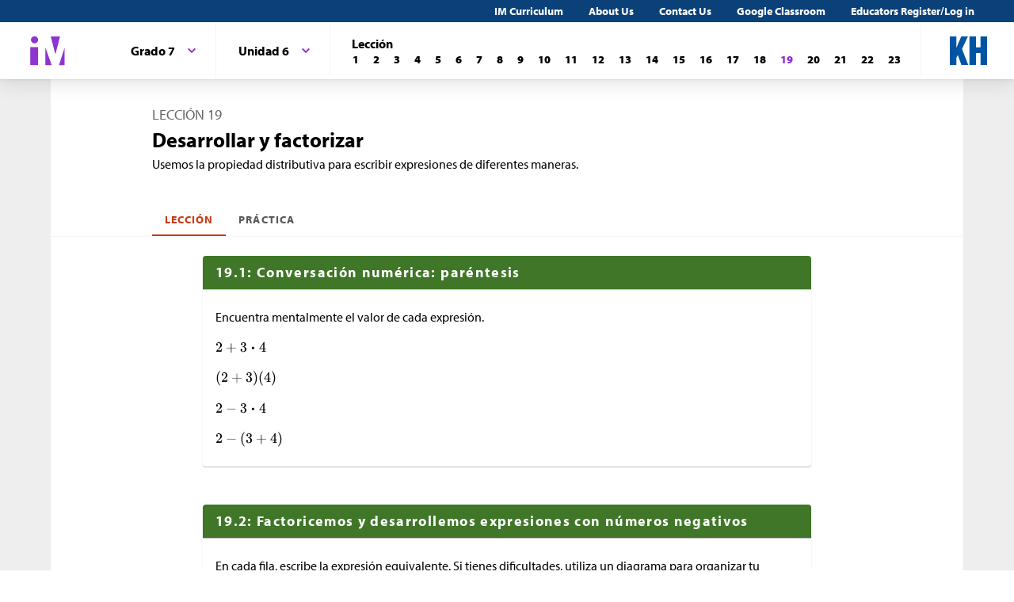

--- FILE ---
content_type: text/html; charset=utf-8
request_url: https://im.kendallhunt.com/MS_ES/students/2/6/19/index.html
body_size: 48660
content:
<!DOCTYPE html>
<html lang="es">
  <head>
    <title>Illustrative Mathematics | Kendall Hunt</title>
    <meta name="viewport" content="width=device-width,initial-scale=1">
    <meta name="apple-mobile-web-app-capable" content="yes">
    <meta name="mobile-web-app-capable" content="yes">
    <script>
//<![CDATA[
window.gon={};
//]]>
</script>
    <title>Illustrative Mathematics | Kendall Hunt</title><script src="https://www.desmos.com/api/v1.1/calculator.js?apiKey=18b53d7e43764b3ab139532a28108a45"></script>
    <script async="" src="https://www.googletagmanager.com/gtag/js?id=UA-34904976-3"></script><script>window.dataLayer = window.dataLayer || [];
function gtag() { dataLayer.push(arguments); }
gtag('js', new Date());
if ((typeof gon == 'object') && (typeof gon.user_id == 'string')) {
    gtag('set', {'user_id': gon.user_id});
}
gtag('config', 'UA-34904976-3');</script>
    <meta charset="utf-8" /><meta content="width=device-width, initial-scale=1" name="viewport" /><meta content="Illustrative Mathematics Certified Curriculum" name="application-name" /><meta content="Illustrative Mathematics Certified Curriculum" name="apple-mobile-web-app-title" /><meta content="#ffffff" name="msapplication-TileColor" /><meta content="#ffffff" name="theme-color" /><meta content="OAnPuO5oqfWZSFNEDzjWLWgoG6r_TPa3Xmr8JNRdz-M" name="google-site-verification" />
    <link rel="apple-touch-icon" sizes="180x180" src="/assets/favicon/apple-touch-icon-df261e18b2f46e7fa8ae1b49734c9e352072dcabc16a957c27bf4e3ad703d02c.png" /><link rel="icon" sizes="32x32" src="/assets/favicon/favicon-32x32-ceda76dda6a80cf99d380da2abd9ed80116ece68f0b7fdc79deb3530bc0f4cfc.png" type="image/png" /><link rel="icon" sizes="16x16" src="/assets/favicon/favicon-16x16-67ed24dcdde485595f185dbc34d8ffaa6b02c31cbcd8849df870828dcbb06c0a.png" type="image/png" /><link rel="manifest" src="/favicon/site.webmanifest" /><link color="#8f34cf" rel="mask-icon" src="/assets/favicon/safari-pinned-tab-fff56b0a6ac58daa34dc247907c748322df17081a546cc7e58a6a2a792c897c0.svg" /><link rel="shortcut icon" src="/assets/favicon/favicon-7f3c5b0b04f8cfbc1971a59e99be09cede806b7c9a1f26591352b6f4197040df.ico" /><link href="https://fonts.googleapis.com/css?family=Open+Sans:300,400,500,700,800" rel="stylesheet" type="text/css" /><link href="https://use.typekit.net/vos7djs.css" rel="stylesheet" /><link href="https://cdn.jsdelivr.net/npm/@yaireo/tagify/dist/tagify.css" rel="stylesheet" type="text/css" /><script crossorigin="anonymous" integrity="sha256-w8CvhFs7iHNVUtnSP0YKEg00p9Ih13rlL9zGqvLdePA=" src="https://code.jquery.com/jquery-3.6.1.slim.min.js"></script><link rel="stylesheet" href="/assets/styles-770057c9ed8484fe90f2f0e1e6b0ed44b2a26de00449662922f8fdb825b89ac0.css" /><link rel="stylesheet" href="/assets/styles-demo-im-extra-8e5f74647ca203374e32a04f5f77ad5a82c3ec8d2914b7c2650dc903bcdd1fcb.css" /><link rel="stylesheet" href="/assets/embedding-218ed85bdb287dfd5fd78518a4107eb07e27cbc84e16b6b8a721147f1b24ab48.css" /><link rel="stylesheet" href="/assets/ad_hoc-a7346d277b75c86597446aee4ceeb865ca8ad4989a5181df2df74c439eafe661.css" /><link rel="stylesheet" href="/assets/problems-ba300a7dc455972d69aff788b7d0c158f683910cf155d2dbea80c42c81b746e0.css" />
    <meta name="csrf-param" content="authenticity_token" />
<meta name="csrf-token" content="TIpZWmA81g5jVLOMdAQ7eIyb4qYGFH5FYMOlDJ6gkzAtFWAJ61OGrczCDBqMgI6zB9VfU-45nv014uUcbEBv1g" />
    
    <script src="/assets/turbo-99ea22d3ac920cfc76c20a71dd9fab342e092bba6183f6918105eab9c43500ee.js" type="module"></script>

    
    <script src="https://www.geogebra.org/apps/deployggb.js"></script>

<!--    https://turbo.hotwired.dev/handbook/drive#ensuring-specific-pages-trigger-a-full-reload-->
    <meta name="turbo-visit-control" content="reload">



    <link rel="icon" href="/favicon-32x32.png" type="image/png">
    <link rel="icon" href="/favicon.ico" type="image/svg+xml">
    <link rel="apple-touch-icon" href="/apple-touch-icon.png">

    <link rel="stylesheet" href="/assets/application-f6b71ee4643bfbed7c081c7307e3dc4a6249d65418890a408734c4c867e3acb8.css" media="all" data-turbo-track="reload" />
  </head>

  <body class="im kh-theme" data-punchbox-controller="static_pages" data-punchbox-action="show">
    <a href="#main_content" style="position:fixed; top:-200px;">Skip to main content</a>
<div class="im im--sticky-footer" id="root">
  <nav class="im-c-marketing-nav" role="navigation">
    <div class="im-c-marketing-nav__container">
      <div class="im-c-marketing-nav__side">
        <a class="im-c-marketing-nav__link" href="https://k12.kendallhunt.com/content/illustrative-mathematics-partnership" rel="noreferrer noopener">IM Curriculum</a><a class="im-c-marketing-nav__link" href="https://k12.kendallhunt.com/about-us" rel="noreferrer noopener">About Us</a><a class="im-c-marketing-nav__link" href="https://k12.kendallhunt.com/tellmemore" rel="noreferrer noopener">Contact Us</a><a class="im-c-marketing-nav__link" href="/google_classroom" rel="noreferrer noopener">Google Classroom</a><a class="im-c-marketing-nav__link" href="/oauth_im/login">Educators Register/Log in
        </a>
      </div>
    </div>
  </nav>
  <header class="im-c-header">
    <div class="im-c-header__container">
      <a class="im-c-header__logo" href="/"><svg class="im-c-logo im-c-logo--full im-c-logo--block im-c-logo--mark" height="36" viewbox="0 0 47.5 41"><title>IM Logo</title>
          <g class="im-c-logo__mark"><polygon points="21.07 16.59 21.07 39.13 29.13 39.13 21.07 16.59"></polygon><polygon points="45.59 16.59 38.47 39.13 45.59 39.13 45.59 16.59"></polygon><polygon points="27.84 2.04 33.83 25.31 39.78 2.04 27.84 2.04"></polygon><rect height="23.26" width="10.06" x="1.58" y="15.87"></rect><path d="M2.46,6.45a4.63,4.63,0,1,1,4.63,4.62A4.63,4.63,0,0,1,2.46,6.45Z"></path></g></svg></a>
      <div class="im-c-header__content"><nav class="im-c-nav" role="navigation"></nav></div>
      <div class="im-c-header__actions"><a class="im-c-header__action" href="https://k12.kendallhunt.com/"><svg class="im-c-logo im-c-logo--kendall-hunt" height="36" viewbox="0 0 47.52 36.47"><title>Kendall Hunt (kh) Logo</title>
            <g class="im-c-logo__mark"><polygon points="0 36.47 0 0.01 8.33 0.01 8.33 14.59 8.42 14.59 14.57 0.01 23.09 0.01 15.52 16.1 23.56 36.47 14.76 36.47 10.17 23.78 8.33 27.48 8.33 36.47 0 36.47"></polygon><polygon points="39.19 0 39.19 14 33.42 14 33.42 0 25.09 0 25.09 36.46 33.42 36.46 33.42 21.29 39.19 21.29 39.19 36.46 47.52 36.46 47.52 0 39.19 0"></polygon></g></svg></a></div>
      <div class="im-c-header__content"><nav class="im-c-nav" role="navigation">
          <div class="im-c-nav__item">
            <div class="im-c-dropdown">
              <button aria-expanded="false" aria-haspopup="true" class="im-c-dropdown__button im-c-button im-c-button--icon im-c-button--tab" data-toggle="dropdown"><span>Grado 7</span><svg aria-hidden="true" class="im-c-icon im-c-icon--chevron-down" height="10" viewbox="0 0 1200 1200" width="10"><path d="M600.006 989.352l178.709-178.709L1200 389.357l-178.732-178.709L600.006 631.91 178.721 210.648 0 389.369l421.262 421.262 178.721 178.721h.023z"></path></svg></button>
              <div aria-labelledby="dropdownMenuButton" class="im-c-dropdown__menu im-c-dropdown__menu--absolute"><nav class="im-c-dropdown__list"><a class="im-c-dropdown__item im-c-dropdown__item--heading" href="/MS_ES/index.html"><span>Escuela intermedia</span></a><a class="im-c-dropdown__item" href="/MS_ES/students/1/index.html"><span>Grado 6</span></a><a class="im-c-dropdown__item" href="/MS_ES/students/2/index.html"><span>Grado 7</span></a><a class="im-c-dropdown__item" href="/MS_ES/students/3/index.html"><span>Grado 8</span></a></nav></div>
            </div>
          </div>
          <div class="im-c-nav__item">
            <div class="im-c-dropdown">
              <button aria-expanded="false" aria-haspopup="true" class="im-c-dropdown__button im-c-button im-c-button--icon im-c-button--tab" data-toggle="dropdown"><span>Unidad 6</span><svg aria-hidden="true" class="im-c-icon im-c-icon--chevron-down" height="10" viewbox="0 0 1200 1200" width="10"><path d="M600.006 989.352l178.709-178.709L1200 389.357l-178.732-178.709L600.006 631.91 178.721 210.648 0 389.369l421.262 421.262 178.721 178.721h.023z"></path></svg></button>
              <div aria-labelledby="dropdownMenuButton" class="im-c-dropdown__menu im-c-dropdown__menu--absolute"><nav class="im-c-dropdown__list"><a class="im-c-dropdown__item im-c-dropdown__item--heading" href="/MS_ES/students/2/index.html"><span>Grado 7</span></a><a class="im-c-dropdown__item" href="/MS_ES/students/2/1/index.html"><span>Unidad 1</span></a><a class="im-c-dropdown__item" href="/MS_ES/students/2/2/index.html"><span>Unidad 2</span></a><a class="im-c-dropdown__item" href="/MS_ES/students/2/3/index.html"><span>Unidad 3</span></a><a class="im-c-dropdown__item" href="/MS_ES/students/2/4/index.html"><span>Unidad 4</span></a><a class="im-c-dropdown__item" href="/MS_ES/students/2/5/index.html"><span>Unidad 5</span></a><a class="im-c-dropdown__item" href="/MS_ES/students/2/6/index.html"><span>Unidad 6</span></a><a class="im-c-dropdown__item" href="/MS_ES/students/2/7/index.html"><span>Unidad 7</span></a><a class="im-c-dropdown__item" href="/MS_ES/students/2/8/index.html"><span>Unidad 8</span></a><a class="im-c-dropdown__item" href="/MS_ES/students/2/9/index.html"><span>Unidad 9</span></a></nav></div>
            </div>
          </div>
          <div class="im-c-nav__item">
            <div class="im-c-pagination">
              <h3 class="im-c-pagination__heading">Lección</h3>
              <nav class="im-c-pagination__nav" role="navigation"><a aria-label="Lección 1" class="im-c-pagination__nav-item" href="/MS_ES/students/2/6/1/index.html"><b>1</b></a><a aria-label="Lección 2" class="im-c-pagination__nav-item" href="/MS_ES/students/2/6/2/index.html"><b>2</b></a><a aria-label="Lección 3" class="im-c-pagination__nav-item" href="/MS_ES/students/2/6/3/index.html"><b>3</b></a><a aria-label="Lección 4" class="im-c-pagination__nav-item" href="/MS_ES/students/2/6/4/index.html"><b>4</b></a><a aria-label="Lección 5" class="im-c-pagination__nav-item" href="/MS_ES/students/2/6/5/index.html"><b>5</b></a><a aria-label="Lección 6" class="im-c-pagination__nav-item" href="/MS_ES/students/2/6/6/index.html"><b>6</b></a><a aria-label="Lección 7" class="im-c-pagination__nav-item" href="/MS_ES/students/2/6/7/index.html"><b>7</b></a><a aria-label="Lección 8" class="im-c-pagination__nav-item" href="/MS_ES/students/2/6/8/index.html"><b>8</b></a><a aria-label="Lección 9" class="im-c-pagination__nav-item" href="/MS_ES/students/2/6/9/index.html"><b>9</b></a><a aria-label="Lección 10" class="im-c-pagination__nav-item" href="/MS_ES/students/2/6/10/index.html"><b>10</b></a><a aria-label="Lección 11" class="im-c-pagination__nav-item" href="/MS_ES/students/2/6/11/index.html"><b>11</b></a><a aria-label="Lección 12" class="im-c-pagination__nav-item" href="/MS_ES/students/2/6/12/index.html"><b>12</b></a><a aria-label="Lección 13" class="im-c-pagination__nav-item" href="/MS_ES/students/2/6/13/index.html"><b>13</b></a><a aria-label="Lección 14" class="im-c-pagination__nav-item" href="/MS_ES/students/2/6/14/index.html"><b>14</b></a><a aria-label="Lección 15" class="im-c-pagination__nav-item" href="/MS_ES/students/2/6/15/index.html"><b>15</b></a><a aria-label="Lección 16" class="im-c-pagination__nav-item" href="/MS_ES/students/2/6/16/index.html"><b>16</b></a><a aria-label="Lección 17" class="im-c-pagination__nav-item" href="/MS_ES/students/2/6/17/index.html"><b>17</b></a><a aria-label="Lección 18" class="im-c-pagination__nav-item" href="/MS_ES/students/2/6/18/index.html"><b>18</b></a><a aria-label="Lección 19" class="im-c-pagination__nav-item active" href="/MS_ES/students/2/6/19/index.html"><b>19</b></a><a aria-label="Lección 20" class="im-c-pagination__nav-item" href="/MS_ES/students/2/6/20/index.html"><b>20</b></a><a aria-label="Lección 21" class="im-c-pagination__nav-item" href="/MS_ES/students/2/6/21/index.html"><b>21</b></a><a aria-label="Lección 22" class="im-c-pagination__nav-item" href="/MS_ES/students/2/6/22/index.html"><b>22</b></a><a aria-label="Lección 23" class="im-c-pagination__nav-item" href="/MS_ES/students/2/6/23/index.html"><b>23</b></a></nav>
            </div>
          </div>
        </nav></div>
    </div>
  </header>
  <div id="main_content"></div>
  <main class="im-c-main im-theme--forest" role="main">
    <div class="im-c-container im-c-container--bottom-padding">
      <h1 class="im-c-heading im-c-heading--md im-c-heading--uppercase">Lección 19</h1>
      <p class="im-c-heading im-c-heading--xlb">Desarrollar y factorizar</p>
      <p class="im-c-content"></p>
      <div class="im-c-content">
        <p>Usemos la propiedad distributiva para escribir expresiones de diferentes maneras.</p>
      </div>
    </div>
    <div class="im-c-container im-c-container--bottom-border">
      <div class="im-c-subheader"><nav class="im-c-tabs"><a class="im-c-tab active" href="/MS_ES/students/2/6/19/index.html">Lección</a><a class="im-c-tab" href="/MS_ES/students/2/6/19/practice.html">Práctica</a></nav></div>
    </div>
    <div class="im-c-container im-c-container--card">
      <div class="im-c-card im-c-card--lg">
        <div class="im-c-card__header im-c-card__header--rounded im-c-card__header--themed">
          <h3 class="im-c-card__heading">19.1: Conversación numérica: paréntesis</h3>
        </div>
        <div class="im-c-card__body im-c-card__body--rounded">
          <div class="im-c-content">
            <div class="im-c-content">
              <p>Encuentra mentalmente el valor de cada expresión. </p>
              <p><span class="math math-repaired">\(2 + 3 \boldcdot 4\)</span></p>
              <p><span class="math math-repaired">\((2+3)(4)\)</span></p>
              <p><span class="math math-repaired">\(2 - 3 \boldcdot 4\)</span></p>
              <p><span class="math math-repaired">\(2 - (3 + 4)\)</span></p>
            </div>
          </div>
        </div>
      </div>
    </div>
    <div class="im-c-container im-c-container--card">
      <div class="im-c-card im-c-card--lg">
        <div class="im-c-card__header im-c-card__header--rounded im-c-card__header--themed">
          <h3 class="im-c-card__heading">19.2: Factoricemos y desarrollemos expresiones con números negativos</h3>
        </div>
        <div class="im-c-card__body im-c-card__body--rounded">
          <div class="im-c-content">
            <div class="im-c-content">
              <p>En cada fila, escribe la expresión equivalente. Si tienes dificultades, utiliza un diagrama para organizar tu trabajo. La primera fila de la tabla es un ejemplo de lo que debes hacer. Estos son los diagramas que se podrían usar para completar las primeras tres filas:</p>
              <figure class="embedded-content embedded-content-image-file embedded-content-image" data-embedder-target="web" data-record-id="28360" data-record-model="ImageFile"><span class="c-figure__label"></span><img alt="Three area diagrams." class="h-max-height--6-lines" role="image" src="https://cms-assets.illustrativemathematics.org/UhAoV827LF763N9XtsBf3Qtj"><span class="embedded-modal-dialog"><button class="im-c-button im-c-modal-trigger" data-modal-target="modal-target-ImageFile-28360">
                    <p><img alt="Expand image" src="/assets/expand.png" title="Expand image"></p>
                  </button>
                  <div aria-hidden="true" class="im-c-modal" hidden="true" id="modal-target-ImageFile-28360">
                    <div class="js-modal-close im-c-modal__overlay"></div>
                    <div aria-describedby="dialog-long-description-ImageFile-28360" aria-label="Image information" aria-labelledby="dialog-alt-text-ImageFile-28360" class="im-c-modal__container" role="dialog" tabindex="-1">
                      <button class="js-modal-close im-c-modal__close"><svg aria-hidden="true" class="im-c-icon im-c-icon--close" height="18" viewbox="0 0 1200 1200" width="18"><path d="M1162.5,198.75,1001.25,37.5,600,438.75,198.75,37.5,37.5,198.75,438.75,600,37.5,1001.25,198.75,1162.5,600,761.25l401.25,401.25,161.25-161.25L761.25,600Z"></path></svg></button>
                      <div class="im-c-modal__content im-c-content">
                        <div id="dialog-long-description-ImageFile-28360">
                          <p><strong>Description:</strong> &lt;p&gt;Three area diagrams, each 1 row, 2 columns.  First diagram, row labeled negative 3, columns labeled 5 and negative 2y. Second diagram, row labeled 5, columns labeled a and neagtive 6. Third diagram, row labeled 2, boxes labeled 6 a and negative 2 b, blanks above the columns indicated missing labels.&lt;/p&gt;
                          </p>
                        </div>
                        <img alt="Three area diagrams." role="image" src="https://cms-assets.illustrativemathematics.org/UhAoV827LF763N9XtsBf3Qtj" width="80%">
                      </div>
                    </div>
                  </div>
                </span>
                <figcaption class="c-figcaption"></figcaption>
              </figure>
              <table border="1">
                <thead>
                  <tr>
                    <th scope="col">factorizada</th>
                    <th scope="col">desarrollada</th>
                  </tr>
                </thead>
                <tbody>
                  <tr>
                    <td><span class="math math-repaired">\(\text- 3(5 - 2y)\)</span></td>
                    <td><span class="math math-repaired">\(\text- 15 + 6y\)</span></td>
                  </tr>
                  <tr>
                    <td><span class="math math-repaired">\(5(a-6)\)</span></td>
                    <td> </td>
                  </tr>
                  <tr>
                    <td> </td>
                    <td><span class="math math-repaired">\(6a-2b\)</span></td>
                  </tr>
                  <tr>
                    <td><span class="math math-repaired">\(\text- 4(2w-5z)\)</span></td>
                    <td> </td>
                  </tr>
                  <tr>
                    <td><span class="math math-repaired">\(\text- (2x-3y)\)</span></td>
                    <td> </td>
                  </tr>
                  <tr>
                    <td> </td>
                    <td><span class="math math-repaired">\(20x-10y+15z\)</span></td>
                  </tr>
                  <tr>
                    <td><span class="math math-repaired">\(k(4-17)\)</span></td>
                    <td> </td>
                  </tr>
                  <tr>
                    <td> </td>
                    <td><span class="math math-repaired">\(10a-13a\)</span></td>
                  </tr>
                  <tr>
                    <td><span class="math math-repaired">\(\text- 2x(3y-z)\)</span></td>
                    <td> </td>
                  </tr>
                  <tr>
                    <td> </td>
                    <td><span class="math math-repaired">\(ab-bc-3bd\)</span></td>
                  </tr>
                  <tr>
                    <td><span class="math math-repaired">\(\text- x(3y-z+4w)\)</span></td>
                    <td> </td>
                  </tr>
                </tbody>
              </table>
              <p> </p>
            </div>
          </div>
          <br>
          <div class="im-c-accordion">
            <div class="im-c-accordion__item">
              <button aria-expanded="false" class="im-c-accordion__button js-accordion-toggle"><svg aria-hidden="true" class="im-c-icon im-c-icon--chevron-down" height="12" viewbox="0 0 1200 1200" width="12"><path d="M600.006 989.352l178.709-178.709L1200 389.357l-178.732-178.709L600.006 631.91 178.721 210.648 0 389.369l421.262 421.262 178.721 178.721h.023z"></path></svg><span>¿Estás listo para más?</span></button>
              <div class="im-c-accordion__body">
                <div class="im-c-content">
                  <br>
                  <div class="im-c-content">
                    <p>Desarrolla la expresión para crear una expresión equivalente que utilice el menor número de términos: <span class="math math-repaired">\(\left(\left(\left(\left(x\strut+1\right)\frac12\right)+1\right)\frac12\right)+1\)</span>. Si escribimos una nueva expresión siguiendo el mismo patrón para que haya 20 grupos de paréntesis, ¿cómo podría desarrollarse en una expresión equivalente que utilice la menor cantidad de términos?</p>
                  </div>
                </div>
              </div>
            </div>
          </div>
        </div>
      </div>
    </div>
    <div class="im-c-container im-c-container--card">
      <div class="im-c-card im-c-card--lg">
        <div class="im-c-card__header im-c-card__header--rounded im-c-card__header--themed">
          <h3 class="im-c-card__heading">Resumen</h3>
        </div>
        <div class="im-c-card__body im-c-card__body--rounded">
          <div class="im-c-content">
            <div class="im-c-content">
              <p>Podemos usar propiedades de las operaciones de diferentes maneras para reescribir expresiones y crear expresiones equivalentes. Ya hemos visto que podemos usar la propiedad distributiva para desarrollar una expresión, por ejemplo <span class="math math-repaired" data-png-file-id="14662">\(3(x+5) = 3x+15\)</span>. También podemos usar la propiedad distributiva en la otra dirección y factorizar una expresión, por ejemplo <span class="math math-repaired" data-png-file-id="14668">\(8x+12 = 4(2x+3)\)</span>.   </p>
              <p>Podemos organizar nuestro trabajo al usar la propiedad distributiva para reescribir la expresión <span class="math math-repaired" data-png-file-id="14673">\(12x-8\)</span>. En este caso, conocemos el producto y necesitamos encontrar los factores.</p>
              <div class="imgrid">
                <div class="g--row g--row-1">
                  <div class="g--col-1 g--column g--content g--row-1 g--two-third">
                    <p>Los términos del producto van adentro:  </p>
                  </div>
                  <div class="g--col-2 g--column g--content g--one-third g--row-1">
                    <figure class="embedded-content embedded-content-image-file embedded-content-image" data-embedder-target="web" data-record-id="27007" data-record-model="ImageFile"><span class="c-figure__label"></span><img alt="Area diagram, 1 row, 2 columns. Inside the diagram, starting wtih the first box, 12 x, negative 8. To the left of the row and above each column, blank boxes indicate missing labels." class="h-max-height--6-lines" role="image" src="https://cms-assets.illustrativemathematics.org/PYvBUp489yEgtAWAdUUbnsqG"><span class="embedded-modal-dialog"><button class="im-c-button im-c-modal-trigger" data-modal-target="modal-target-ImageFile-27007">
                          <p><img alt="Expand image" src="/assets/expand.png" title="Expand image"></p>
                        </button>
                        <div aria-hidden="true" class="im-c-modal" hidden="true" id="modal-target-ImageFile-27007">
                          <div class="js-modal-close im-c-modal__overlay"></div>
                          <div aria-describedby="dialog-long-description-ImageFile-27007" aria-label="Image information" aria-labelledby="dialog-alt-text-ImageFile-27007" class="im-c-modal__container" role="dialog" tabindex="-1">
                            <button class="js-modal-close im-c-modal__close"><svg aria-hidden="true" class="im-c-icon im-c-icon--close" height="18" viewbox="0 0 1200 1200" width="18"><path d="M1162.5,198.75,1001.25,37.5,600,438.75,198.75,37.5,37.5,198.75,438.75,600,37.5,1001.25,198.75,1162.5,600,761.25l401.25,401.25,161.25-161.25L761.25,600Z"></path></svg></button>
                            <div class="im-c-modal__content im-c-content">
                              <div id="dialog-long-description-ImageFile-27007"></div>
                              <img alt="Area diagram, 1 row, 2 columns. Inside the diagram, starting wtih the first box, 12 x, negative 8. To the left of the row and above each column, blank boxes indicate missing labels." role="image" src="https://cms-assets.illustrativemathematics.org/PYvBUp489yEgtAWAdUUbnsqG" width="80%">
                            </div>
                          </div>
                        </div>
                      </span>
                      <figcaption class="c-figcaption"></figcaption>
                    </figure>
                  </div>
                </div>
              </div>
              <div>
                <div>
                  <div>
                    <div> </div>
                  </div>
                  <div>
                    <div> </div>
                  </div>
                </div>
              </div>
              <div>
                <div>
                  <div>
                    <div>
                      <div class="imgrid">
                        <div class="g--row g--row-1">
                          <div class="g--col-1 g--column g--content g--row-1 g--two-third">
                            <p>Observemos las expresiones y pensemos en un factor que tengan en común. <span class="math math-repaired" data-png-file-id="2888">\(12x\)</span> y <span class="math math-repaired" data-png-file-id="14678">\(\text- 8\)</span> tienen 4 como factor. Colocamos el factor común a un lado del rectángulo grande:</p>
                          </div>
                          <div class="g--col-2 g--column g--content g--one-third g--row-1">
                            <figure class="embedded-content embedded-content-image-file embedded-content-image" data-embedder-target="web" data-record-id="27008" data-record-model="ImageFile"><span class="c-figure__label"></span><img alt="Area diagram, 1 row, 2 columns.  To the left of the row, 4. Inside the boxes, 12 x, negative 8. Above each row a blank box indicates a missing label." class="h-max-height--6-lines" role="image" src="https://cms-assets.illustrativemathematics.org/ax3ZE5uYCBESMz75AVDyqNTR"><span class="embedded-modal-dialog"><button class="im-c-button im-c-modal-trigger" data-modal-target="modal-target-ImageFile-27008">
                                  <p><img alt="Expand image" src="/assets/expand.png" title="Expand image"></p>
                                </button>
                                <div aria-hidden="true" class="im-c-modal" hidden="true" id="modal-target-ImageFile-27008">
                                  <div class="js-modal-close im-c-modal__overlay"></div>
                                  <div aria-describedby="dialog-long-description-ImageFile-27008" aria-label="Image information" aria-labelledby="dialog-alt-text-ImageFile-27008" class="im-c-modal__container" role="dialog" tabindex="-1">
                                    <button class="js-modal-close im-c-modal__close"><svg aria-hidden="true" class="im-c-icon im-c-icon--close" height="18" viewbox="0 0 1200 1200" width="18"><path d="M1162.5,198.75,1001.25,37.5,600,438.75,198.75,37.5,37.5,198.75,438.75,600,37.5,1001.25,198.75,1162.5,600,761.25l401.25,401.25,161.25-161.25L761.25,600Z"></path></svg></button>
                                    <div class="im-c-modal__content im-c-content">
                                      <div id="dialog-long-description-ImageFile-27008"></div>
                                      <img alt="Area diagram, 1 row, 2 columns.  To the left of the row, 4. Inside the boxes, 12 x, negative 8. Above each row a blank box indicates a missing label." role="image" src="https://cms-assets.illustrativemathematics.org/ax3ZE5uYCBESMz75AVDyqNTR" width="80%">
                                    </div>
                                  </div>
                                </div>
                              </span>
                              <figcaption class="c-figcaption"></figcaption>
                            </figure>
                          </div>
                        </div>
                      </div>
                    </div>
                  </div>
                  <div>
                    <div> </div>
                  </div>
                </div>
              </div>
              <div>
                <div>
                  <div>
                    <div>
                      <div class="imgrid">
                        <div class="g--row g--row-1">
                          <div class="g--col-1 g--column g--content g--row-1 g--two-third">
                            <p>Ahora pensamos: "¿4 veces <em>qué</em> es 12<span class="math math-repaired" data-png-file-id="50">\(x\)</span>?", "¿4 veces <em>qué</em> es -8?", y escribimos los otros factores en el otro lado del rectángulo:</p>
                          </div>
                          <div class="g--col-2 g--column g--content g--one-third g--row-1">
                            <figure class="embedded-content embedded-content-image-file embedded-content-image" data-embedder-target="web" data-record-id="27009" data-record-model="ImageFile"><span class="c-figure__label"></span><img alt="Area diagram, 1 row, 2 columns. To the left of the row, 4. Above each column, 3 x, negative 2. Beginning with the first box, 12 x, negative 8." class="h-max-height--4-lines" role="image" src="https://cms-assets.illustrativemathematics.org/bcsnQp7WjsuPuwRBfHGcQH9h"><span class="embedded-modal-dialog"><button class="im-c-button im-c-modal-trigger" data-modal-target="modal-target-ImageFile-27009">
                                  <p><img alt="Expand image" src="/assets/expand.png" title="Expand image"></p>
                                </button>
                                <div aria-hidden="true" class="im-c-modal" hidden="true" id="modal-target-ImageFile-27009">
                                  <div class="js-modal-close im-c-modal__overlay"></div>
                                  <div aria-describedby="dialog-long-description-ImageFile-27009" aria-label="Image information" aria-labelledby="dialog-alt-text-ImageFile-27009" class="im-c-modal__container" role="dialog" tabindex="-1">
                                    <button class="js-modal-close im-c-modal__close"><svg aria-hidden="true" class="im-c-icon im-c-icon--close" height="18" viewbox="0 0 1200 1200" width="18"><path d="M1162.5,198.75,1001.25,37.5,600,438.75,198.75,37.5,37.5,198.75,438.75,600,37.5,1001.25,198.75,1162.5,600,761.25l401.25,401.25,161.25-161.25L761.25,600Z"></path></svg></button>
                                    <div class="im-c-modal__content im-c-content">
                                      <div id="dialog-long-description-ImageFile-27009"></div>
                                      <img alt="Area diagram, 1 row, 2 columns. To the left of the row, 4. Above each column, 3 x, negative 2. Beginning with the first box, 12 x, negative 8." role="image" src="https://cms-assets.illustrativemathematics.org/bcsnQp7WjsuPuwRBfHGcQH9h" width="80%">
                                    </div>
                                  </div>
                                </div>
                              </span>
                              <figcaption class="c-figcaption"></figcaption>
                            </figure>
                          </div>
                        </div>
                      </div>
                      <p>Entonces, <span class="math math-repaired" data-png-file-id="14673">\(12x-8\)</span> es equivalente a <span class="math math-repaired" data-png-file-id="14684">\(4(3x-2)\)</span>.    </p>
                    </div>
                  </div>
                </div>
              </div>
            </div>
          </div>
        </div>
      </div>
    </div>
  </main>
  <footer class="im-c-footer">
    <div class="im-c-footer__container">
      <a href="https://k12.kendallhunt.com/"><svg class="im-c-logo im-c-logo--combo" viewbox="0 0 388.24 47.44" width="576"><title>Kendall Hunt and Illustrative Mathematics Logos</title>
          <g fill="#fff"><polygon points="249.01 14.64 249.01 34.98 256.29 34.98 249.01 14.64"></polygon><polygon points="271.14 14.64 264.72 34.98 271.14 34.98 271.14 14.64"></polygon><polygon points="255.13 1.51 260.54 22.51 265.91 1.51 255.13 1.51"></polygon><rect height="20.99" width="9.08" x="231.43" y="13.99"></rect><path d="M232.23,5.49a4.18,4.18,0,1,1,4.17,4.18A4.18,4.18,0,0,1,232.23,5.49Z"></path><path d="M279.07,16.24V2.89h2.83V16.24Z"></path><path d="M286.71,16.24h-2.79V2h2.79Z"></path><path d="M291.29,16.24h-2.78V2h2.78Z"></path><path d="M300.32,16.24l-.37-1.3h-.15a2.92,2.92,0,0,1-1.27,1.1,4.28,4.28,0,0,1-1.87.39,3.57,3.57,0,0,1-2.71-1,3.85,3.85,0,0,1-.91-2.77V6h2.78v6a2.85,2.85,0,0,0,.39,1.65,1.45,1.45,0,0,0,1.26.56,1.89,1.89,0,0,0,1.69-.78,4.93,4.93,0,0,0,.52-2.59V6h2.78V16.24Z"></path><path d="M311.38,13.21a2.79,2.79,0,0,1-1.09,2.39,5.36,5.36,0,0,1-3.26.83,9.42,9.42,0,0,1-1.9-.16,6.63,6.63,0,0,1-1.47-.44v-2.3a9.68,9.68,0,0,0,1.75.61,6.85,6.85,0,0,0,1.71.25c1,0,1.52-.29,1.52-.88a.71.71,0,0,0-.21-.53,2.85,2.85,0,0,0-.69-.47c-.33-.17-.77-.37-1.31-.6a8.33,8.33,0,0,1-1.74-.92,2.67,2.67,0,0,1-.8-1,3.14,3.14,0,0,1-.25-1.34,2.41,2.41,0,0,1,1.05-2.1,5.13,5.13,0,0,1,3-.75,8.42,8.42,0,0,1,3.58.81l-.84,2c-.51-.21-1-.39-1.43-.53a4.49,4.49,0,0,0-1.36-.21q-1.23,0-1.23.66a.78.78,0,0,0,.39.65,11.72,11.72,0,0,0,1.74.81,8.38,8.38,0,0,1,1.76.91,2.68,2.68,0,0,1,.82,1A2.9,2.9,0,0,1,311.38,13.21Z"></path><path d="M316.74,14.21a6.16,6.16,0,0,0,1.75-.32V16a6.26,6.26,0,0,1-2.56.47,3.14,3.14,0,0,1-2.43-.85,3.66,3.66,0,0,1-.76-2.53V8.12H311.4V7L312.94,6l.8-2.16h1.78V6h2.86V8.12h-2.86v4.93a1.07,1.07,0,0,0,.33.87A1.34,1.34,0,0,0,316.74,14.21Z"></path><path d="M325.13,5.84a4.84,4.84,0,0,1,.94.08l-.21,2.62a3.22,3.22,0,0,0-.82-.1,3,3,0,0,0-2.08.69,2.47,2.47,0,0,0-.74,1.92v5.19h-2.79V6h2.11L322,7.75h.14a3.77,3.77,0,0,1,1.28-1.38A3.19,3.19,0,0,1,325.13,5.84Z"></path><path d="M333.29,16.24l-.54-1.38h-.08a4,4,0,0,1-1.44,1.22,4.68,4.68,0,0,1-1.94.35,3.15,3.15,0,0,1-2.32-.84,3.25,3.25,0,0,1-.84-2.4,2.67,2.67,0,0,1,1.13-2.39,6.58,6.58,0,0,1,3.43-.86l1.77,0V9.44a1.39,1.39,0,0,0-1.59-1.55,7.12,7.12,0,0,0-2.87.74l-.92-1.88a8.2,8.2,0,0,1,3.9-.93,4.85,4.85,0,0,1,3.15.9,3.31,3.31,0,0,1,1.1,2.72v6.8Zm-.83-4.73-1.07,0a3.38,3.38,0,0,0-1.81.44,1.37,1.37,0,0,0-.6,1.22c0,.79.45,1.18,1.36,1.18a2.13,2.13,0,0,0,1.54-.56,1.94,1.94,0,0,0,.58-1.48Z"></path><path d="M341.28,14.21a6.16,6.16,0,0,0,1.75-.32V16a6.26,6.26,0,0,1-2.56.47,3.14,3.14,0,0,1-2.43-.85,3.66,3.66,0,0,1-.76-2.53V8.12h-1.34V7L337.48,6l.8-2.16h1.78V6h2.86V8.12h-2.86v4.93a1,1,0,0,0,.34.87A1.3,1.3,0,0,0,341.28,14.21Z"></path><path d="M343.85,3.39c0-.9.51-1.36,1.52-1.36s1.51.46,1.51,1.36a1.32,1.32,0,0,1-.37,1,1.62,1.62,0,0,1-1.14.36C344.36,4.76,343.85,4.31,343.85,3.39Zm2.91,12.85H344V6h2.79Z"></path><path d="M351,16.24,347.1,6H350l2,5.82a10,10,0,0,1,.41,2.09h.06a8.77,8.77,0,0,1,.41-2.09l2-5.82h2.91l-3.89,10.21Z"></path><path d="M362.69,16.43a5.27,5.27,0,0,1-3.85-1.37,5.12,5.12,0,0,1-1.39-3.85,5.66,5.66,0,0,1,1.29-4,4.56,4.56,0,0,1,3.54-1.4,4.49,4.49,0,0,1,3.37,1.23,4.66,4.66,0,0,1,1.21,3.41v1.35h-6.59a2.7,2.7,0,0,0,.71,1.86,2.48,2.48,0,0,0,1.84.66,7.57,7.57,0,0,0,1.75-.19,8.84,8.84,0,0,0,1.71-.61V15.7a6.28,6.28,0,0,1-1.56.55A9.73,9.73,0,0,1,362.69,16.43Zm-.39-8.61a1.77,1.77,0,0,0-1.39.57,2.61,2.61,0,0,0-.57,1.59h3.91a2.37,2.37,0,0,0-.54-1.59A1.82,1.82,0,0,0,362.3,7.82Z"></path><path d="M284.72,35.15l-3.21-10.48h-.08c.11,2.14.17,3.56.17,4.27v6.21h-2.53V21.8h3.85L286.08,32h.06l3.35-10.21h3.85V35.15h-2.63V28.83c0-.3,0-.64,0-1s0-1.43.12-3.11h-.08l-3.44,10.46Z"></path><path d="M301.85,35.15l-.54-1.39h-.07A4.22,4.22,0,0,1,299.79,35a4.69,4.69,0,0,1-1.94.34,3.16,3.16,0,0,1-2.32-.84,3.24,3.24,0,0,1-.84-2.39,2.72,2.72,0,0,1,1.13-2.4,6.62,6.62,0,0,1,3.43-.85l1.77-.06v-.44a1.39,1.39,0,0,0-1.58-1.56,7.28,7.28,0,0,0-2.88.74l-.92-1.88a8.32,8.32,0,0,1,3.91-.92,4.9,4.9,0,0,1,3.15.89,3.33,3.33,0,0,1,1.09,2.73v6.8ZM301,30.42l-1.07,0a3.6,3.6,0,0,0-1.81.44,1.38,1.38,0,0,0-.59,1.23c0,.78.45,1.18,1.35,1.18a2.17,2.17,0,0,0,1.55-.56,2,2,0,0,0,.57-1.48Z"></path><path d="M309.84,33.11a5.77,5.77,0,0,0,1.75-.32v2.08a6.24,6.24,0,0,1-2.56.46,3.14,3.14,0,0,1-2.43-.84,3.69,3.69,0,0,1-.76-2.54V27h-1.33V25.85l1.53-.93.8-2.15h1.78v2.17h2.86V27h-2.86V32a1.07,1.07,0,0,0,.34.88A1.29,1.29,0,0,0,309.84,33.11Z"></path><path d="M322,35.15h-2.79v-6c0-1.48-.55-2.21-1.64-2.21a1.87,1.87,0,0,0-1.69.79,4.84,4.84,0,0,0-.52,2.58v4.8h-2.79V20.94h2.79v2.89c0,.23,0,.76-.07,1.59l-.06.83h.15a3.22,3.22,0,0,1,3-1.5,3.63,3.63,0,0,1,2.73,1,3.83,3.83,0,0,1,.93,2.77Z"></path><path d="M328.32,35.33A5.25,5.25,0,0,1,324.47,34a5.13,5.13,0,0,1-1.39-3.85,5.69,5.69,0,0,1,1.28-4,4.59,4.59,0,0,1,3.55-1.4A4.5,4.5,0,0,1,331.28,26a4.64,4.64,0,0,1,1.21,3.41v1.35H325.9a2.66,2.66,0,0,0,.71,1.85,2.43,2.43,0,0,0,1.84.67,8,8,0,0,0,1.74-.19,8.69,8.69,0,0,0,1.72-.61v2.15a6.85,6.85,0,0,1-1.56.54A9.73,9.73,0,0,1,328.32,35.33Zm-.39-8.6a1.79,1.79,0,0,0-1.39.56,2.66,2.66,0,0,0-.57,1.59h3.91a2.41,2.41,0,0,0-.54-1.59A1.85,1.85,0,0,0,327.93,26.73Z"></path><path d="M342.77,35.15H340v-6a3.07,3.07,0,0,0-.37-1.66,1.31,1.31,0,0,0-1.17-.55,1.69,1.69,0,0,0-1.55.78,5.18,5.18,0,0,0-.49,2.59v4.8h-2.78V24.94h2.13l.37,1.31h.16a2.79,2.79,0,0,1,1.18-1.1,3.8,3.8,0,0,1,1.78-.4,3.21,3.21,0,0,1,3.11,1.5h.25a2.67,2.67,0,0,1,1.21-1.11,4,4,0,0,1,1.8-.39,3.51,3.51,0,0,1,2.62.89,3.87,3.87,0,0,1,.9,2.85v6.66h-2.8v-6a3,3,0,0,0-.37-1.66,1.29,1.29,0,0,0-1.16-.55,1.72,1.72,0,0,0-1.53.73,4.11,4.11,0,0,0-.51,2.32Z"></path><path d="M357.35,35.15l-.53-1.39h-.08A4.19,4.19,0,0,1,355.3,35a4.69,4.69,0,0,1-1.94.34,3.13,3.13,0,0,1-2.32-.84,3.24,3.24,0,0,1-.84-2.39,2.7,2.7,0,0,1,1.13-2.4,6.59,6.59,0,0,1,3.43-.85l1.77-.06v-.44a1.39,1.39,0,0,0-1.59-1.56,7.28,7.28,0,0,0-2.87.74l-.92-1.88a8.31,8.31,0,0,1,3.9-.92,4.9,4.9,0,0,1,3.15.89,3.33,3.33,0,0,1,1.1,2.73v6.8Zm-.82-4.73-1.07,0a3.57,3.57,0,0,0-1.81.44,1.38,1.38,0,0,0-.6,1.23c0,.78.45,1.18,1.36,1.18a2.13,2.13,0,0,0,1.54-.56,2,2,0,0,0,.58-1.48Z"></path><path d="M365.35,33.11a5.82,5.82,0,0,0,1.75-.32v2.08a6.27,6.27,0,0,1-2.56.46,3.14,3.14,0,0,1-2.43-.84,3.69,3.69,0,0,1-.76-2.54V27H360V25.85l1.54-.93.8-2.15h1.78v2.17H367V27h-2.86V32a1.1,1.1,0,0,0,.33.88A1.34,1.34,0,0,0,365.35,33.11Z"></path><path d="M367.92,22.3c0-.91.51-1.36,1.52-1.36s1.51.45,1.51,1.36a1.31,1.31,0,0,1-.38,1,1.58,1.58,0,0,1-1.13.36C368.43,23.67,367.92,23.21,367.92,22.3Zm2.91,12.85H368V24.94h2.79Z"></path><path d="M376.77,35.33c-3.18,0-4.76-1.74-4.76-5.23a5.61,5.61,0,0,1,1.29-4A4.89,4.89,0,0,1,377,24.75a7.14,7.14,0,0,1,3.18.69l-.83,2.16c-.43-.18-.84-.32-1.22-.44A4,4,0,0,0,377,27c-1.45,0-2.18,1-2.18,3.09s.73,3,2.18,3a5.11,5.11,0,0,0,1.49-.22,5.58,5.58,0,0,0,1.37-.67v2.38a4.44,4.44,0,0,1-1.37.6A7.69,7.69,0,0,1,376.77,35.33Z"></path><path d="M388.24,32.12a2.81,2.81,0,0,1-1.09,2.39,5.39,5.39,0,0,1-3.26.82,10.22,10.22,0,0,1-1.9-.15,7.21,7.21,0,0,1-1.47-.44v-2.3a10.21,10.21,0,0,0,1.75.61,7.2,7.2,0,0,0,1.71.25c1,0,1.51-.3,1.51-.88a.72.72,0,0,0-.2-.54,2.88,2.88,0,0,0-.69-.46c-.33-.17-.77-.38-1.32-.61a8.53,8.53,0,0,1-1.73-.91,2.53,2.53,0,0,1-.8-1,3.1,3.1,0,0,1-.25-1.33,2.44,2.44,0,0,1,1.05-2.11,5.2,5.2,0,0,1,3-.74,8.57,8.57,0,0,1,3.59.8l-.84,2c-.51-.22-1-.4-1.43-.54a4.54,4.54,0,0,0-1.36-.21c-.82,0-1.23.22-1.23.67a.8.8,0,0,0,.39.65,11.72,11.72,0,0,0,1.74.81,8.22,8.22,0,0,1,1.76.9,2.77,2.77,0,0,1,.82,1A3.09,3.09,0,0,1,388.24,32.12Z"></path><polygon points="115.08 5.49 115.08 16.85 110.39 16.85 110.39 5.49 103.64 5.49 103.64 35.08 110.39 35.08 110.39 22.77 115.08 22.77 115.08 35.08 121.83 35.08 121.83 5.49 115.08 5.49"></polygon><path d="M132.78,35.08V32.87h-.07a4.07,4.07,0,0,1-3.45,2.78c-2.87,0-4.42-1.34-4.42-3.77V17.16h4.95V30c.06.83.28,1.57,1.21,1.5a1.38,1.38,0,0,0,1.43-1.5V17.16h4.95V35.08Z"></path><path d="M145.1,17.16V19.4h.07a4,4,0,0,1,3.45-2.75C151,16.65,153,18,153,20.39V35.08h-4.95V22.28c-.06-.83-.37-1.53-1.31-1.47a1.28,1.28,0,0,0-1.33,1.47v12.8H140.5V17.16Z"></path><path d="M154.91,20.84V17.16h2V12h4.95v5.12h2.37v3.68h-2.37v9.44c0,1,.43,1.25,1.09,1.25a5.59,5.59,0,0,1,1.28-.07V35a21,21,0,0,1-3.18.29c-2.68,0-4.14-1.41-4.14-4.12V20.84Z"></path><polygon points="0 35.08 0 5.5 6.76 5.5 6.76 17.33 6.83 17.33 11.82 5.5 18.73 5.5 12.59 18.55 19.11 35.08 11.98 35.08 8.25 24.79 6.76 27.79 6.76 35.08 0 35.08"></polygon><path d="M25.78,27v3.13c0,1,.44,1.83,1.53,1.89,1.84.1,1.65-1.6,1.74-3.1H34c.25,4.6-2.18,6.71-6.47,6.78-3.55,0-6.66-1.47-6.66-5.57V22.8c0-4.61,2.83-6.11,6.66-6.14,3.45,0,6.66,1.31,6.66,5.18V27Zm3.43-3.36V21.84A1.74,1.74,0,0,0,27.53,20c-1.4,0-1.75,1.15-1.75,2.39V23.6Z"></path><path d="M41.35,17.17v2.24h.06a4,4,0,0,1,3.46-2.75c2.33,0,4.42,1.31,4.42,3.74V35.08H44.34V22.29c-.06-.83-.38-1.54-1.31-1.47a1.29,1.29,0,0,0-1.34,1.47V35.08H36.74V17.17Z"></path><path d="M60.31,35.08V33h-.06a4.52,4.52,0,0,1-3.86,2.66C52.77,35.53,52.06,32,52.06,29V22.8c0-2.82,1-6.14,4.23-6.14A4.17,4.17,0,0,1,59.9,18.8H60V11.09h4.95v24ZM57,28.62c0,1.06,0,2.88,1.43,2.88S60,30.12,60,28.4V24.17c0-1.53-.21-3.39-1.43-3.35-1.59,0-1.52,2-1.52,3.16Z"></path><path d="M75.9,33.48a5.12,5.12,0,0,1-4.26,2.18c-2.8,0-4.55-1.95-4.55-4.8,0-4.06,2.15-5.34,4.33-6.08s4.3-1,4.3-2.88a1.65,1.65,0,0,0-1.56-1.85c-1.81,0-1.81,1.28-1.9,2.78h-5a5.46,5.46,0,0,1,1.78-4.77A7.64,7.64,0,0,1,74,16.66c4.89,0,6.67,1.53,6.67,5.47v11a6.18,6.18,0,0,0,.4,2H76.25Zm-.18-7.1a22.75,22.75,0,0,0-2.49,1.31A2.59,2.59,0,0,0,72.07,30a1.75,1.75,0,0,0,1.84,1.92c1.46,0,1.77-1.57,1.81-2.72Z"></path><rect height="23.99" width="4.95" x="83.78" y="11.09"></rect><rect height="23.99" width="4.95" x="92.43" y="11.09"></rect><path d="M.77,47.42H0V40.09H.74v.61h0a1.26,1.26,0,0,1,1.1-.76c1.35,0,1.75,1.4,1.75,2.52,0,1.56-.27,3.26-1.71,3.26A1.24,1.24,0,0,1,.78,45h0Zm1-6.82c-1,0-1,1.44-1,2.22s0,2.24,1,2.24c.79,0,1-.85,1-2.33,0-.72-.08-2.13-1-2.13"></path><path d="M12.65,44.85h0a1.41,1.41,0,0,1-1.27.87c-.8,0-1.29-.44-1.29-1.4V40.09h.76v4.26c0,.46.14.71.68.71a1.06,1.06,0,0,0,.91-.49,1.79,1.79,0,0,0,.22-1V40.09h.76v5.48h-.76Z"></path><path d="M20.78,45.57h-.69v-7.4h.76v2.48h0A1.24,1.24,0,0,1,22,39.94c1.35,0,1.68,1.41,1.68,2.53,0,1.56-.2,3.25-1.64,3.25a1.26,1.26,0,0,1-1.22-.8h0Zm1.09-.51c.78,0,1-.85,1-2.33,0-.72,0-2.13-1-2.13-1.13,0-1.06,1.57-1.06,2.37s0,2.09,1.07,2.09"></path><rect height="7.4" width="0.76" x="30.09" y="38.17"></rect><path d="M37.45,38.17h.76v1h-.76Zm0,1.92h.76v5.48h-.76Z"></path><path d="M47,41.56c0-.66-.21-1-.85-1a.74.74,0,0,0-.84.83c0,.71.56.8,1.08,1C47.19,42.81,48,43,48,44a1.63,1.63,0,0,1-1.81,1.69,1.58,1.58,0,0,1-1.32-.57,1.72,1.72,0,0,1-.3-1.18h.72c0,.67.19,1.09.9,1.09s1-.26,1-.93-.77-.85-1.31-1.08c-.83-.32-1.31-.61-1.31-1.56a1.47,1.47,0,0,1,1.57-1.55,1.44,1.44,0,0,1,1.65,1.62Z"></path><path d="M55.07,45.57h-.76v-7.4h.76v2.52h0a1.53,1.53,0,0,1,1.31-.75,1.22,1.22,0,0,1,1.32,1.4v4.23H57v-4c0-.58-.18-1-.8-1a1.09,1.09,0,0,0-.75.3,1.24,1.24,0,0,0-.34,1Z"></path><path d="M64.33,38.17h.76v1h-.76Zm0,1.92h.76v5.48h-.76Z"></path><path d="M72.44,40.69h0a1.6,1.6,0,0,1,1.34-.75c.8,0,1.31.43,1.31,1.4v4.23h-.75v-4c0-.58-.19-1-.8-1a1.06,1.06,0,0,0-.75.31,1.18,1.18,0,0,0-.35,1v3.67H71.7V40.09h.74Z"></path><path d="M84.35,40.09h.76v4.82a3.12,3.12,0,0,1-.4,1.77,1.64,1.64,0,0,1-1.47.75,1.42,1.42,0,0,1-1.59-1.34h.74a.72.72,0,0,0,.83.68c1.23,0,1.11-1.24,1.11-1.84h0a1.27,1.27,0,0,1-1.16.79c-1,0-1.7-.72-1.7-2.93,0-1.16.27-2.85,1.68-2.85a1.27,1.27,0,0,1,1.19.77h0Zm-2.11,2.74c0,1.34.22,2.23,1,2.23,1.15,0,1.14-1.47,1.14-2.35,0-1.08-.22-2.11-1.06-2.11-1,0-1.05,1.49-1.05,2.23"></path><path d="M99.89,43.07c0,.72,0,2,1,2s.9-.73.94-1.4h.72c0,1.05-.42,2.06-1.61,2.06-1.63,0-1.86-1.4-1.86-2.82s.21-3,1.85-3c1.07,0,1.59.86,1.58,1.87h-.71c0-.6-.16-1.21-.88-1.21-1.11,0-1,1.69-1,2.47"></path><path d="M110.57,45.72c-1.15,0-1.91-.71-1.91-3.08,0-1.66.59-2.7,1.91-2.7s1.91,1,1.91,2.7c0,2.38-.74,3.08-1.91,3.08m0-5.12c-.78,0-1.12.63-1.12,2.29,0,1.29.24,2.17,1.12,2.17s1.12-.88,1.12-2.17c0-1.66-.32-2.29-1.12-2.29"></path><path d="M119.69,45.57h-.76V40.09h.73v.7h0a1.49,1.49,0,0,1,1.26-.85,1.38,1.38,0,0,1,1.27.87,1.57,1.57,0,0,1,1.43-.87,1.45,1.45,0,0,1,1,.38,1.81,1.81,0,0,1,.32,1.28v4h-.75v-4c0-.62-.17-1-.82-1a1.11,1.11,0,0,0-.71.3,1.21,1.21,0,0,0-.35,1v3.67h-.75v-4c0-.58-.19-1-.8-1a1.09,1.09,0,0,0-.75.3,1.19,1.19,0,0,0-.32,1Z"></path><path d="M132.34,47.42h-.76V40.09h.73v.61h0a1.26,1.26,0,0,1,1.11-.76c1.35,0,1.74,1.4,1.74,2.52,0,1.56-.27,3.26-1.7,3.26a1.24,1.24,0,0,1-1.12-.72h0Zm1-6.82c-1,0-1,1.44-1,2.22s0,2.24,1,2.24c.79,0,1-.85,1-2.33,0-.72-.08-2.13-1.05-2.13"></path><path d="M144.92,45.57l-.17,0c-.64,0-.88,0-1-.78h0a1.36,1.36,0,0,1-1.18.89c-1.06,0-1.37-.61-1.37-1.61a1.4,1.4,0,0,1,.77-1.33c.43-.2,1.5-.61,1.6-.69s.14-.35.14-.63c0-.62-.23-.86-.84-.86s-.79.32-.78,1h-.68c0-1.14.51-1.63,1.58-1.63a1.3,1.3,0,0,1,1.45,1.49v3.14c0,.14,0,.34.14.42a.86.86,0,0,0,.32,0Zm-1.24-3a13.34,13.34,0,0,1-1.2.59,1,1,0,0,0-.47.95c0,.55.13.91.74.91a1,1,0,0,0,.93-1.12Z"></path><path d="M151.85,40.69h0a1.59,1.59,0,0,1,1.33-.75,1.22,1.22,0,0,1,1.32,1.4v4.23h-.76v-4c0-.58-.18-1-.8-1a1.05,1.05,0,0,0-.74.31,1.18,1.18,0,0,0-.35,1v3.67h-.76V40.09h.74Z"></path><path d="M160.49,40.09h.78l1.2,4.75h0l1.24-4.75h.79l-1.58,5.23a9.62,9.62,0,0,1-.5,1.4,1.23,1.23,0,0,1-1.21.72,2,2,0,0,1-.55-.08v-.7a1.39,1.39,0,0,0,.57.12c.71,0,.73-.54.94-1.08Z"></path><line stroke="#fff" stroke-width="2px" x1="197" x2="197" y2="47.33"></line></g></svg></a><hr>
      <div class="h-display-flex h-flex-center"><img alt="IM (Illustrative Mathematics) Certified" class="im-c-logo--float-left curriculum-badge-fix" src="/assets/2021-06-04_im_certified_badge.svg"></div>
      <div class="h-display-flex h-flex-center">
        <p><a href="/privacy">Privacy Policy</a> | <a href="/accessibility">Accessibility Information</a></p>
      </div>
      <p>IM 6–8 Math was originally developed by Open Up Resources and authored by Illustrative Mathematics®, and is copyright 2017-2019 by Open Up Resources. It is licensed under the <a href="http://creativecommons.org/licenses/by/4.0/">Creative Commons Attribution 4.0 International License</a> (CC BY 4.0). OUR's 6–8 Math Curriculum is available at <a href="https://openupresources.org/math-curriculum/">https://openupresources.org/math-curriculum/</a>.</p>
      <p>Adaptations and updates to IM 6–8 Math are copyright 2019 by <a href="https://www.illustrativemathematics.org">Illustrative Mathematics</a>, and are licensed under the <a href="http://creativecommons.org/licenses/by/4.0/">Creative Commons Attribution 4.0 International License</a> (CC BY 4.0).</p>
      <p>Adaptations to add additional English language learner supports are copyright 2019 by <a href="http://openupresources.org">Open Up Resources</a>, and are licensed under the <a href="http://creativecommons.org/licenses/by/4.0/">Creative Commons Attribution 4.0 International License</a> (CC BY 4.0).</p>
      <p>Spanish translation of the original text is copyright 2019 by <a href="http://openupresources.org">Open Up Resources</a>, and are licensed under the <a href="http://creativecommons.org/licenses/by/4.0/">Creative Commons Attribution 4.0 International License</a> (CC BY 4.0). Download for free at <a href="http://openupresources.org">openupresources.org</a>.</p>
      <p>Spanish translation of the English-language adapations and updates are copyright 2019 by <a href="https://www.illustrativemathematics.org">Illustrative Mathematics</a>, and is licensed under the <a href="http://creativecommons.org/licenses/by/4.0/">Creative Commons Attribution 4.0 International License</a> (CC BY 4.0).</p>
      <p>Spanish translation of the images is copyright 2019 by <a href="https://www.illustrativemathematics.org">Illustrative Mathematics</a>, and is licensed under the <a href="http://creativecommons.org/licenses/by/4.0/">Creative Commons Attribution 4.0 International License</a> (CC BY 4.0).</p>
      <p>The Illustrative Mathematics name and logo are not subject to the Creative Commons license and may not be used without the prior and express written consent of Illustrative Mathematics.</p>
      <p>This book includes public domain images or openly licensed images that are copyrighted by their respective owners. Openly licensed images remain under the terms of their respective licenses. See the image attribution section for more information.</p>
    </div>
  </footer>
</div>

    <script src="/mathjax/config.js"></script><script src="https://cdnjs.cloudflare.com/ajax/libs/mathjax/2.7.4/latest.js"></script><script src="/assets/widgets/support-21b8d2cdcd11ea03c8f3a5c766aeafa9a416b8241657fa9c0ea1a133dc02159e.js"></script><script src="/assets/dropdown-603c6d4848a61668c57cb914a9c88299b8334708b2bbeef0b1814db74f16abc3.js"></script><script src="/assets/accordion-6fc6659d0611aec361232b42d5ef6e1a8a94827df6d666230da8245be83438c4.js"></script><script src="/assets/modal-32dfaf81b6a8954042608c83cb6e38651654f7e50dd3da6898e523bfb2033007.js"></script>
    <script src="/assets/application-9d531f385cafa55631c7308117fca4c17e8d958877bb4608671a47dc4dc12e57.js"></script>

    <script src="/assets/applets/geogebra-4426a9a5cd8a1f25ae5043c7d6c8d53344abed381d9e186f336d6d6447a82ab2.js" defer="defer"></script>
    <script src="/assets/applets/desmos-2aecf329302ec57c077680b7cfee42d9d8615f29628c35402f6e1b4617fed3f5.js" defer="defer"></script>

    <script src="/assets/application-9d531f385cafa55631c7308117fca4c17e8d958877bb4608671a47dc4dc12e57.js" defer="defer"></script>
  </body>
</html>


--- FILE ---
content_type: text/css
request_url: https://im.kendallhunt.com/assets/ad_hoc-a7346d277b75c86597446aee4ceeb865ca8ad4989a5181df2df74c439eafe661.css
body_size: 566
content:
a.im-related-feature{color:black}.c-annotation--ell::before{content:"Access for English Learners"}.c-annotation--swd::before{content:"Access for Students with Disabilities"}.im-c-hero__heading.demo{text-transform:none}.home-badge-fix{width:115px}.curriculum-badge-fix{width:90px;margin-right:10px}.im-c-hero__container_demo{background-image:url(/assets/bg-K5-IM-6da85e22cc76d301b040de056e88e624032320a52bf14ce857f585d8e4befd67.svg);background-size:cover}.im-c-feature--gk:after{background-image:url(/assets/K5-K-btn-0558b387206876edd594181d86435c23d662f2477c4ffdea2b66a53f248d9271.svg);width:100%;height:100%}p.footer-logout{text-align:center}.im-c-feature--g1:after{background-image:url(/assets/K5-1-btn-5de2282825fa3c804dbb0610f6eaaa5c6dd6aad384bd998e93f7a70c4af8d8fb.svg);width:100%;height:100%}.im-c-feature--g2:after{background-image:url(/assets/K5-2-btn-cac9485c2f1fc4b3903abd5b607e9cf10cb1086249ef8ff6adf17060ac945bf8.svg);width:100%;height:100%}.im-c-feature--g3:after{background-image:url(/assets/K5-3-btn-ab789e4f43d01fe7f011dbe0e44ff3b3e661ebc41fa9d3d8f91eac9b1af8d479.svg);width:100%;height:100%}.im-c-feature--g4:after{background-image:url(/assets/K5-4-btn-58904a53d40ed5015fa07f79d8383a1b4b59959d89104e6f0b09d2890aaf8cd3.svg);width:100%;height:100%}.im-c-feature--g5:after{background-image:url(/assets/K5-5-btn-7114e89010334e40b9317ed35cddc39544c3771d657c6a103d6b17da5685c391.svg);width:100%;height:100%}.im-c-feature.im-related-feature.spanish_primary{margin-bottom:1.25rem}.error-page{padding:30vh;text-align:center}.im-c-content ol.ol--upperalpha{list-style-type:upper-alpha}.resource-link{color:#c63a11;font-size:.875rem;font-weight:400;line-height:1rem;align-items:center;display:flex;justify-content:center;text-align:center;text-decoration:none}.im-c-filetype--zip>svg{fill:#c63a11}.kh-theme .im-theme--brand .im-c-hero{background-color:#ffffff}.kh-theme .im-theme--brand .im-c-hero__heading{color:#0054a4}.im-c-screenreader-text{background-color:#ffffff;color:#000000}.im-c-marketing-nav__text{padding:0.25rem 1rem 0}@media only screen and (min-width: 960px){.im-c-marketing-nav__text{padding-bottom:0.25rem}}.im-c-marketing-nav__link{line-height:1rem}@media only screen and (min-width: 960px){.im-c-marketing-nav__link{padding:0.25rem 1rem;text-align:center}}.im-c-features--row .im-related-feature{background-color:#fcfcfc;color:#323232;font-size:0.6rem;margin:0.5rem 0 0;padding:0.5rem 0.675rem;text-align:center}.im-c-features--row .im-related-feature:hover{border:2px solid rgba(198,58,17,0.5)}@media only screen and (min-width: 760px){.im-c-features--row .im-related-feature{padding:0.5rem 1.125rem;font-size:1rem}}.im-c-features--row.im-meta__audience--students{justify-content:space-between}.im-c-features--row.im-meta__audience--students .im-related-feature.im-meta__grade-band--aga_es{flex-basis:24%;flex-grow:0}@media only screen and (min-width: 760px){.im-c-features--row.im-meta__audience--students .im-related-feature.im-meta__grade-band--aga_es{flex-basis:23%}}.invite-form{color:black}#invite-modal{z-index:12}.modal-text{text-align:left}.im--sticky-footer .im-c-header{z-index:1}.kh-theme .im-theme--brand .im-c-hero{background-color:#ffffff}.kh-theme .im-theme--brand .im-c-hero__heading{color:#0054a4}.im-c-screenreader-text{background-color:#ffffff;color:#000000}.im-c-marketing-nav__text{padding:0.25rem 1rem 0}@media only screen and (min-width: 960px){.im-c-marketing-nav__text{padding-bottom:0.25rem}}.im-c-marketing-nav__link{line-height:1rem}@media only screen and (min-width: 960px){.im-c-marketing-nav__link{padding:0.25rem 1rem;text-align:center}}.invite-form{color:black}#invite-modal{z-index:12}.modal-text{text-align:left}.im--sticky-footer .im-c-header{z-index:1}.kh-theme .im-theme--brand .im-c-hero{background-color:#ffffff}.kh-theme .im-theme--brand .im-c-hero__heading{color:#0054a4}.im-c-screenreader-text{background-color:#ffffff;color:#000000}.im-c-marketing-nav__text{padding:0.25rem 1rem 0}@media only screen and (min-width: 960px){.im-c-marketing-nav__text{padding-bottom:0.25rem}}.im-c-marketing-nav__link{line-height:1rem}@media only screen and (min-width: 960px){.im-c-marketing-nav__link{padding:0.25rem 1rem;text-align:center}}.js-hide{display:none}.tagify__input:focus,.tagify__tag-text:focus{box-shadow:none}.im-c-form__instructions{background-color:#f5f5f5;padding:15px;margin:10px 0;font-style:italic}.font--inline-code{color:#c63a11;background-color:#fefefe;border-radius:2px;padding:1px 5px;margin:0 2px;font-family:Courier, monospace;font-style:normal;font-size:14px}
